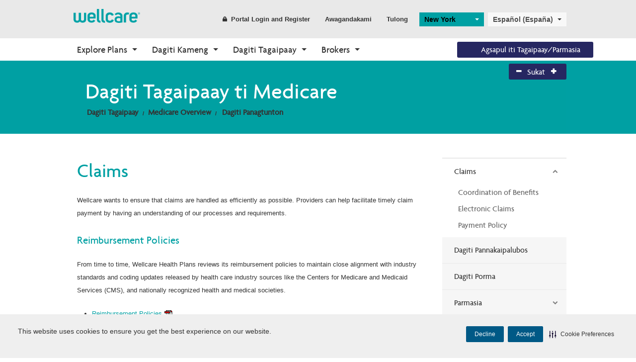

--- FILE ---
content_type: text/html;charset=utf-8
request_url: https://ilc.wellcare.com/new-york/providers/medicare/claims
body_size: 16964
content:
<!DOCTYPE html>
<html lang="fil-PH"><head>
    <meta charset="UTF-8"/>
    <meta content="IE=Edge" http-equiv="X-UA-Compatible"/>
    <script data-appconfig="{&quot;app&quot;:&quot;7130db2fa9d46a21&quot;}" data-config="{&quot;revision&quot;:1768919321079,&quot;beaconUri&quot;:&quot;/rb_bf58323luk&quot;,&quot;agentUri&quot;:&quot;/ruxitagentjs_ICA15789NPRTUVXfgqrux_10327251022105625.js&quot;,&quot;environmentId&quot;:&quot;htmggpd8&quot;,&quot;modules&quot;:&quot;ICA15789NPRTUVXfgqrux&quot;}" data-dtconfig="rid=RID_-1505928230|rpid=-586162607|domain=wellcare.com|reportUrl=/rb_bf58323luk|app=7130db2fa9d46a21|cuc=htmggpd8|owasp=1|mel=100000|expw=1|featureHash=ICA15789NPRTUVXfgqrux|dpvc=1|lastModification=1768919321079|tp=500,50,0|rdnt=1|uxrgce=1|srbbv=2|agentUri=/ruxitagentjs_ICA15789NPRTUVXfgqrux_10327251022105625.js" data-envconfig="{&quot;tracestateKeyPrefix&quot;:&quot;7bdb8406-de3c5d08&quot;}" src="/ruxitagentjs_ICA15789NPRTUVXfgqrux_10327251022105625.js" type="text/javascript"></script><script src="/bundles/jqueryHead?v=gGGRI7xCOnEK-4qvkXXwhmbyGmA8S3tmz-Wto5bGsIc1"></script>


    <title>Claims | Wellcare</title>

    <meta content="Information for WellCare providers about reimbursement policies and claims guides." name="description"/>
    <meta content="WellCare reimbursement policies, WellCare claims guides, WellCare companion guides, WellCare providers" name="keywords"/>
    <meta content="width=device-width,initial-scale=1" name="viewport"/>

        <link id="canUrl" rel="canonical"/>
        <!-- RDBL-639; Script to add Canonical tag -->
        <script type="text/javascript">
            canonicalLink0 = window.location.href.toLowerCase().replace("http://", "https://");
            canonicalLink1 = canonicalLink0;
            canonicalLink0.includes("www.") || (canonicalLink1 = canonicalLink0.replace("https://", "https://www."));
            canonicalLink2 = canonicalLink1;
            canonicalLink2.includes("?") && (x = canonicalLink2.indexOf("?"), canonicalLink2 = canonicalLink1.substring(0, x));
            canonicalLink3 = canonicalLink2;
            "/" == canonicalLink2.substring(canonicalLink2.length - 1, canonicalLink2.length) && (canonicalLink3 = canonicalLink2.substring(0, canonicalLink2.length - 1));
            canonicalLink4 = canonicalLink3;
            canonicalLink4.includes("/en/") || "https://wellcare.com/" != canonicalLink4 && (canonicalLink4 = canonicalLink3.replace("wellcare.com/", "wellcare.com/en/"));
            document.getElementById("canUrl").href = canonicalLink4;
        </script>
    <link href="/content/wellcare/img/fav.ico" rel="shortcut icon" type="image/x-icon"/>
    <!--[if IE]>
    <link rel="stylesheet" type="text/css" href="/content/Wellcare/css/shared/base/ie.min.css" />
    <![endif]-->
    <link href="/styles/css?v=AkKPF65JJ_7k60s7Nx96djE7P8lvcOc_cQ4pjNnWERc1" rel="stylesheet"/>

    
    <script src="/bundles/bodywide?v=VWlSKfe6ual3qeOn41VIQqZicHRTbHFKFsHgijLl2RI1"></script>


    <!-- Google Tag Manager June-2023-->
    <script>
        (function (w, d, s, l, i) {
            w[l] = w[l] || []; w[l].push({
                'gtm.start':
                    new Date().getTime(), event: 'gtm.js'
            }); var f = d.getElementsByTagName(s)[0],
                j = d.createElement(s), dl = l != 'dataLayer' ? '&l=' + l : ''; j.async = true; j.src =
                    'https://www.googletagmanager.com/gtm.js?id=' + i + dl; f.parentNode.insertBefore(j, f);
        })(window, document, 'script', 'dataLayer', 'GTM-WGV2S8Q');</script>
    <!-- End Google Tag Manager -->
    <!--Adobe Analytics insert script -->

            <script async="" src="https://assets.adobedtm.com/00cab49b6cae/1b9ef107ff23/launch-f685bffda9d6.min.js"></script>

    <script>document.cookie = '<%=  %>=' + Math.max(screen.width, screen.height) + '; path=/';</script>

    <!-- Cookie management CJDC2-644

        Note that setting the data-securiti-staging-mode attribute to "true" sets the script up for test (non-production) mode.
    -->
        <script src="https://cdn-prod.securiti.ai/consent/auto_blocking/fce971a0-bd9b-46d9-b0db-1f5913d159ad/2f9bb191-9aa6-47e6-b53c-53d551b59425.js" type="text/javascript"></script>
        <script>
            (function () {
                var s = document.createElement('script');
                s.src = 'https://cdn-prod.securiti.ai/consent/cookie-consent-sdk-loader.js';
                s.setAttribute('data-tenant-uuid', 'fce971a0-bd9b-46d9-b0db-1f5913d159ad');
                s.setAttribute('data-domain-uuid', '2f9bb191-9aa6-47e6-b53c-53d551b59425');
                s.setAttribute('data-backend-url', 'https://app.securiti.ai');
                s.setAttribute('data-skip-css', 'false');
                s.defer = true;
                var parent_node = document.head || document.body;
                parent_node.appendChild(s);
            })()
        </script>

    <!--Stiewide js bundle divided to bypass selecctrix problems-->
    <script src="/bundles/presitewide?v=pltbQaUOPsKlZMQMQnjS0VlFo5z_kO0prU1vEPxnGzk1"></script>


<script>NS_CSM_td=1468622202;NS_CSM_pd=275116665;NS_CSM_u="/clm10";NS_CSM_col="AAAAAAWjHIxGFZvDxMp7q2h7tzYC6AF4qsi+JwBY6q4//NoK/vSlJGjfsH99YgUpS7xmbRU=";</script><script type="text/javascript">function sendTimingInfoInit(){setTimeout(sendTimingInfo,0)}function sendTimingInfo(){var wp=window.performance;if(wp){var c1,c2,t;c1=wp.timing;if(c1){var cm={};cm.ns=c1.navigationStart;if((t=c1.unloadEventStart)>0)cm.us=t;if((t=c1.unloadEventEnd)>0)cm.ue=t;if((t=c1.redirectStart)>0)cm.rs=t;if((t=c1.redirectEnd)>0)cm.re=t;cm.fs=c1.fetchStart;cm.dls=c1.domainLookupStart;cm.dle=c1.domainLookupEnd;cm.cs=c1.connectStart;cm.ce=c1.connectEnd;if((t=c1.secureConnectionStart)>0)cm.scs=t;cm.rqs=c1.requestStart;cm.rss=c1.responseStart;cm.rse=c1.responseEnd;cm.dl=c1.domLoading;cm.di=c1.domInteractive;cm.dcls=c1.domContentLoadedEventStart;cm.dcle=c1.domContentLoadedEventEnd;cm.dc=c1.domComplete;if((t=c1.loadEventStart)>0)cm.ls=t;if((t=c1.loadEventEnd)>0)cm.le=t;cm.tid=NS_CSM_td;cm.pid=NS_CSM_pd;cm.ac=NS_CSM_col;var xhttp=new XMLHttpRequest();if(xhttp){var JSON=JSON||{};JSON.stringify=JSON.stringify||function(ob){var t=typeof(ob);if(t!="object"||ob===null){if(t=="string")ob='"'+ob+'"';return String(ob);}else{var n,v,json=[],arr=(ob&&ob.constructor==Array);for(n in ob){v=ob[n];t=typeof(v);if(t=="string")v='"'+v+'"';else if(t=="object"&&v!==null)v=JSON.stringify(v);json.push((arr?"":'"'+n+'":')+String(v));}return(arr?"[":"{")+String(json)+(arr?"]":"}");}};xhttp.open("POST",NS_CSM_u,true);xhttp.send(JSON.stringify(cm));}}}}if(window.addEventListener)window.addEventListener("load",sendTimingInfoInit,false);else if(window.attachEvent)window.attachEvent("onload",sendTimingInfoInit);else window.onload=sendTimingInfoInit;</script><style type="text/css">html[lang="es-ES"] div.page-hero.hero-large.row-full-width.hero-statepage div.hero-content.abs-pos div.hero-content-header > h1 {

 font-size: 2.7rem !important;  
 line-height: 3.0rem !important;  
  
}

html[lang="es-ES"] div.page-hero.hero-large.row-full-width.hero-statepage div.hero-content.abs-pos div.hero-details a:nth-child(3) {

 padding-right: 1.2rem !important;
 padding-left: 1.2rem !important;   
 
}

html[lang="es-ES"] #google_translate_element {

 display: none !important;
 
}

/* Fix h2 in /Hawaii/COVID%2019/Medicaid%20Member Pgae */
html[lang="es-ES"] #main-content > div:nth-child(3) > div > div.large-9.medium-8.small-12.columns.column-left.main-column > div > div > div > div.module-content > div.rich-text-content > h2 {

 font-size: 2.2rem !important;
 
}


/* Hide Search Function */
html[lang="es-ES"] .top-bar li.has-form {
  
 display: none !important;
 
}

html[lang="zh-TW"] .top-bar li.has-form {

 display: none !important;
 
}

html[lang="vi-VN"] .top-bar li.has-form {

 display: none !important;
 
}

html[lang="ko-KR"] .top-bar li.has-form {

 display: none !important;
 
}

html[lang="tl-PH"] .top-bar li.has-form {

 display: none !important;
 
}

html[lang="fil-PH"] .top-bar li.has-form {

 display: none !important;
 
}

html[lang="chk-US"] .top-bar li.has-form {

 display: none !important;
 
}

#body-wrapper > div.wrapper-header > div.row-full-width.top-nav-bar > div > div > div > nav > section > ul.right > li > div > a > i {
	display:none;
}

html[lang="es-MX"] div.page-hero.hero-large.row-full-width.hero-statepage div.hero-content.abs-pos div.hero-content-header > h1 {

 font-size: 2.7rem !important;  
 line-height: 3.0rem !important; 

}

html[lang="es-MX"] div.page-hero.hero-large.row-full-width.hero-statepage div.hero-content.abs-pos div.hero-details a:nth-child(3) {

 padding-right: 1.2rem !important;
 padding-left: 1.2rem !important; 
  
}

/* Hide Search Function */
html[lang="es-MX"] div.wrapper-header > header > div.row.collapse > div > nav > section > ul > li.has-form {

 display: none !important;
 
}

html[lang="chks-US"] div.wrapper-header > header > div.row.collapse > div > nav > section > ul > li.has-form {

 display: none !important;
 
}

html[lang="fil-PH"] div.page-hero.hero-large.row-full-width.hero-statepage.HAWAII div.hero-content.abs-pos div.hero-content-header > h1 {

 font-size: 2.2rem !important;  
 line-height: 3.0rem !important;

}

html[lang="fil-PH"] div.page-hero.hero-large.row-full-width.hero-statepage.HAWAII div.hero-content.abs-pos div.hero-details a:nth-child(3) {

 padding-right: 1.2rem !important;
 padding-left: 1.2rem !important;
 font-size: 14.2px !important;
   
}

html[lang="fil-PH"] div.page-hero.hero-large.row-full-width.hero-statepage.HAWAII div.hero-content.abs-pos div.hero-details a:nth-child(2) {

 padding-right: 1.2rem !important;
 padding-left: 1.2rem !important;
 font-size: 14.2px !important;
 
}

html[lang="fil-PH"] div.page-hero.hero-large.row-full-width.hero-statepage.HAWAII div.hero-content.abs-pos div.hero-details p {

 font-size: 1.14rem !important;
 
}

html[lang="he-IL"] {

}

html[lang="ko-KR"] div.page-hero.hero-large.row-full-width.hero-statepage div.hero-content.abs-pos div.hero-details a:nth-child(2) {

 padding-right: 1.2rem !important;
 padding-left: 1.2rem !important;
 font-size: 14.2px !important;

}

html[lang="tl-PH"] div.page-hero.hero-large.row-full-width.hero-statepage.HAWAII div.hero-content.abs-pos div.hero-content-header > h1 {

 font-size: 2.2rem !important;  
 line-height: 2.8rem !important;

}

html[lang="tl-PH"] div.page-hero.hero-large.row-full-width.hero-statepage.HAWAII div.hero-content.abs-pos div.hero-details p {

 font-size: 1.14rem !important;
 
}

html[lang="tl-PH"] div.page-hero.hero-large.row-full-width.hero-statepage.HAWAII div.hero-content.abs-pos div.hero-details a:nth-child(2) {

 padding-right: 1.2rem !important;
 padding-left: 1.2rem !important;
 font-size: 13.7px !important;
 
}

html[lang="tl-PH"] div.page-hero.hero-large.row-full-width.hero-statepage.HAWAII div.hero-content.abs-pos div.hero-details a:nth-child(3) {

 padding-right: 1.2rem !important;
 padding-left: 1.2rem !important;
 font-size: 13.7px !important;
 
}

html[lang="vi-VN"] div.page-hero.hero-large.row-full-width.hero-statepage.HAWAII div.hero-content.abs-pos div.hero-content-header > h1 {

 font-size: 2.2rem !important;  
 line-height: 3.0rem !important;

}

html[lang="vi-VN"] #main-content > div > div > div > div:nth-child(1) > div.page-hero.hero-large.row-full-width.hero-statepage.ALABAMA > div > div > div > div > div.hero-content.abs-pos > div.hero-content-inner > div > h1 {

 font-size: 2.2rem !important;  
 
}

html[lang="vi-VN"] div.page-hero.hero-large.row-full-width.hero-statepage.HAWAII div.hero-content.abs-pos div.hero-details a:nth-child(3) {

 padding-right: 1.2rem !important;
 padding-left: 1.2rem !important;
 font-size: 14.2px !important;
   
}

html[lang="vi-VN"] div.page-hero.hero-large.row-full-width.hero-statepage.HAWAII div.hero-content.abs-pos div.hero-details a:nth-child(2) {

 padding-right: 1.2rem !important;
 padding-left: 1.2rem !important;
 font-size: 14.2px !important;
 
}

html[lang="vi-VN"] div.page-hero.hero-large.row-full-width.hero-statepage.HAWAII div.hero-content.abs-pos div.hero-details p {

 font-size: 1.1rem !important;
 
}

/* Fix Banner /California */
html[lang="vi-VN"] #main-content > div > div > div > div:nth-child(1) > div.page-hero.hero-large.row-full-width.hero-statepage.CALIFORNIA > div > div > div > div > div.hero-content.abs-pos > div.hero-content-inner > div > h1 {

 font-size: 2.2rem !important;
 
}

html[lang="zh-TW"] {

}


/* reduce the space in top menu to provide space for "Find a provider/Pharmacy" button */


html[lang="es-ES"] div.wrapper-header.sticky-header > div.row-full-width.top-nav-bar > div > div > div > nav > section > ul.left > li:nth-child(3) > a {
 
 padding-right: 30px !important;
 
}

html[lang="es-ES"] div.wrapper-header.sticky-header > div.row-full-width.top-nav-bar > div > div > div > nav > section > ul.left > li:nth-child(4) > a {
 
 padding-right: 30px !important;
 
}

html[lang="es-ES"] div.wrapper-header.sticky-header > div.row-full-width.top-nav-bar > div > div > div > nav > section > ul.left > li:nth-child(5) > a {
 
 padding-right: 30px !important;
 
}

/*Fixing topbar alignment by reduce the left and right padding for the Search box and Contact Us field*/

html[lang="es-ES"] div.wrapper-header > header > div.row.collapse > div > nav > section > ul > li.has-form {
 
 /*width: 190px !important;*/
 padding-right: 5px !important;
 padding-left: 5px !important;
 
}

html[lang="es-ES"] div.wrapper-header > header > div.row.collapse > div > nav > section > ul > li:nth-child(3) > a {
 
 padding-right: 5px !important;
 padding-left: 5px !important;
 
}



/* Fixing Search test and button in /Help-Center page */
html[lang="es-ES"] .search-blade .search-wrapper input {
    max-width: 457px !important;
}

html[lang="es-ES"] #searchHelpInput {
  width: 457px !important;
}


html[lang="es-ES"] #searchInputBtn {
 
  margin-left: 35px !important;
 
}

html[lang="es-ES"] #panel11 > div > div > div > table {
   width: 396px !important;
}

/* Fixing few things found in the page https://es-es.wellcare.com/Florida/Members/Medicare-Plans-2020/WellCare-Access-HMO-SNP-1/Pharmacy */
/* Inserted by Javier */

html[lang="es-ES"] #body-wrapper > footer > div > div.row.secondary > div.large-6.medium-6.small-12.columns.copyright > p {
    width: 320px;
}

html[lang="es-ES"] #body-wrapper > footer > div > div.row.secondary > div.large-6.medium-6.small-12.columns.sub-links > ul {
    width: 515px;
}

html[lang="es-ES"] #main-content > div:nth-child(3) > div > div.large-3.medium-4.small-12.columns.column-right.sidebar > div > div > div > ul > li:nth-child(1) > a {
    padding-left: 15px;
}

html[lang="es-ES"] #main-content > div:nth-child(3) > div > div.large-3.medium-4.small-12.columns.column-right.sidebar > div > div > div > ul > li:nth-child(2) > a {
    padding-left: 15px;
}

html[lang="es-ES"] #main-content > div:nth-child(3) > div > div.large-3.medium-4.small-12.columns.column-right.sidebar > div > div > div > ul > li:nth-child(3) > a {
    padding-left: 15px;
}

html[lang="es-ES"] #main-content > div:nth-child(3) > div > div.large-3.medium-4.small-12.columns.column-right.sidebar > div > div > div > ul > li:nth-child(4) > a {
    padding-left: 15px;
}

html[lang="es-ES"] #main-content > div:nth-child(3) > div > div.large-3.medium-4.small-12.columns.column-right.sidebar > div > div > div > ul > li:nth-child(5) > a {
    padding-left: 15px;
}

html[lang="es-ES"] #main-content > div:nth-child(3) > div > div.large-3.medium-4.small-12.columns.column-right.sidebar > div > div > div > ul > li:nth-child(6) > a {
    padding-left: 15px;
}

html[lang="es-ES"] #main-content > div:nth-child(3) > div > div.large-3.medium-4.small-12.columns.column-right.sidebar > div > div > div > ul > li:nth-child(7) > a {
    padding-left: 15px;
}

html[lang="es-ES"] #main-content > div:nth-child(3) > div > div.large-3.medium-4.small-12.columns.column-right.sidebar > div > div > div > ul > li:nth-child(8) > a {
    padding-left: 15px;
}

html[lang="es-ES"] #main-content > div:nth-child(3) > div > div.large-3.medium-4.small-12.columns.column-right.sidebar > div > div > div > ul > li:nth-child(9) > a {
    padding-left: 15px;
}

html[lang="es-ES"] #main-content > div:nth-child(3) > div > div.large-3.medium-4.small-12.columns.column-right.sidebar > div > div > div > ul > li:nth-child(10) > a {
    padding-left: 15px;
}

html[lang="es-ES"] #main-content > div:nth-child(3) > div > div.large-3.medium-4.small-12.columns.column-right.sidebar > div > div > div > ul > li:nth-child(11) > a {
    padding-left: 15px;
}

/* Fixing few things found in the page /Florida/Need%20A%20Plan */
/* Inserted by Javier, applicable also for Find a Plan */


html[lang="es-ES"] #planSearch_root > div.large-10.medium-8.small-12.columns.end > div.row.seeking > h2 {
    padding-left: 5px;
}
html[lang="es-ES"] #planSearch_root > div.large-10.medium-8.small-12.columns.end > div.row.seeking > h1 {
    font-size: 2.20rem;
    padding-right: 5px;
    padding-left: 5px;
    margin-top: 12px;
    width: 240px;
}
html[lang="es-ES"] #planSearch_root > div.large-10.medium-8.small-12.columns.end > div.row.near > h1 {
    
    font-size: 2.20rem;  
    padding-right: 5px;
    padding-left: 5px;
    margin-top: 12px;
    width: 145px;
}
html[lang="es-ES"] #zipCodeInput {
  
  width: 310px;
}
html[lang="es-ES"] #submitBtn {
   /* font-size: 1.5rem; */
  	margin-left: 85px;
    padding-left: 0px;
    padding-right: 0px;
    border-right-width: 0px;
    margin-right: 0px;
 }
html[lang="es-ES"]  #napResults > div.row-full-width.three-column-featured-blade.persona-selector.home-item > div > div > div:nth-child(2) > div.large-4.medium-4.small-12.columns.item.text-center.index-1 > div > p {
  margin-top: 47px;  
  margin-bottom: 40px;
}
html[lang="es-ES"]  #napResults > div.row-full-width.three-column-featured-blade.persona-selector.home-item > div > div > div:nth-child(2) > div.large-4.medium-4.small-12.columns.item.text-center.index-2 > div > p {
  margin-top: 47px;  
  margin-bottom: 40px;
}

/* Fixing search output format */

html[lang="es-ES"]  #ui-id-1 {
  width: 82.2px;
}
html[lang="es-ES"]  #ui-id-2 {
  width: 82.2px;
}

html[lang="es-ES"]  #\32 021 > div > span {
  font-size: 16px;
}

html[lang="es-ES"]  #\32 021 > div > a.planLink {
  font-size: 15px;
  margin-right: 10px;
  padding-top: 11px;
}

html[lang="es-ES"] #\32 021 > div > a.button {
  font-size: 15px;
  padding-left: 5px;
  padding-right: 5px;
}
html[lang="es-ES"]  #\32 020 > div > span {
  font-size: 16px;
}

html[lang="es-ES"]  #\32 020 > div > a.planLink {
  font-size: 15px;
  margin-right: 10px;
  padding-top: 11px;
}

html[lang="es-ES"] #\32 020 > div > a.button {
  font-size: 15px;
  padding-left: 5px;
  padding-right: 5px;
}

html[lang="es-ES"] #\32 020 > div:nth-child(1) > span {
  font-size: 16px;
  
}

html[lang="es-ES"] #\32 020 > div:nth-child(2) > span {
  font-size: 16px;
  
}

html[lang="es-ES"] #\32 021 > div:nth-child(5) > span {
  font-size: 16px;
  
}


/* Hide Maintenace message, blue one at the bottom of the page */

html[lang="es-ES"] #body-wrapper > div.wrapper-header > div.alert-box.radius {
  display: none !important;
  
}


html[lang="es-MX"] #body-wrapper > div.wrapper-header > div.alert-box.radius {
  display: none !important;
  
}

/* Fixing few things found in the page Need%20A%20Plan for SPMX Lang */
html[lang="es-MX"]  #napResults > div.row-full-width.three-column-featured-blade.persona-selector.home-item > div > div > div:nth-child(2) > div.large-4.medium-4.small-12.columns.item.text-center.index-0 > div > h3 {
    
  height: 90px !important;
}


html[lang="es-MX"]  #napResults > div.row-full-width.three-column-featured-blade.persona-selector.home-item > div > div > div:nth-child(2) > div.large-4.medium-4.small-12.columns.item.text-center.index-2 > div > p {
  margin-top: 47px;  
  margin-bottom: 57px;
}

/* Fix Find a Plan page */

html[lang="es-MX"]  #napResults > div.row-full-width.three-column-featured-blade.persona-selector.home-item > div > div > div:nth-child(2) > div.large-4.medium-4.small-12.columns.item.text-center.index-0 > div > a {
    
      top: 40px !important;
}

html[lang="es-MX"]  #napResults > div.row-full-width.three-column-featured-blade.persona-selector.home-item > div > div > div:nth-child(2) > div.large-4.medium-4.small-12.columns.item.text-center.index-1 > div > a {
    
      top: 40px !important;
}

html[lang="es-MX"]  #submitBtn {
    
      left: 120px !important;
}

html[lang="es-MX"]  #zipCodeInput {
    
      width: 350px !important;
}

html[lang="es-MX"]  #planSearch_root > div.large-10.medium-8.small-12.columns.end > div.row.seeking > h1 {
    
      font-size: 2.1rem !important;
}

html[lang="es-MX"]  #body-wrapper > footer > div > div.row.secondary > div.large-6.medium-6.small-12.columns.sub-links > ul {
    
      width: 550px !important;
}

html[lang="es-MX"]  #napResults > div.row-full-width.three-column-featured-blade.persona-selector.home-item > div > div > div:nth-child(2) > div.large-4.medium-4.small-12.columns.item.text-center.index-0 > div > p {
    
      margin-top: 30px !important;
}

html[lang="es-MX"]  #planSearch_root > div.large-10.medium-8.small-12.columns.end > div.row.near > h1 {
    
    font-size: 1.9rem !important;
  	padding-right: 0px !important;
    bottom: 5px !important;
    top: 10px !important;


}

html[lang="es-MX"]  #planSearch_root > div.large-10.medium-8.small-12.columns.end > div.row.seeking > h1 {
    
    top: 10px !important;

}


html[lang="es-MX"]  #napResults > div.row-full-width.three-column-featured-blade.persona-selector.home-item > div > div > div:nth-child(2) > div.large-4.medium-4.small-12.columns.item.text-center.index-1 > div > p {
    
      margin-bottom: 0px !important;
}

html[lang="es-MX"]  #napResults > div.row-full-width.three-column-featured-blade.persona-selector.home-item > div > div > div:nth-child(2) > div.large-4.medium-4.small-12.columns.item.text-center.index-2 > div > p {
    
      margin-bottom: 0px !important;
      margin-top: 10px !important;
}


/* Fixing few things found in the page Need%20A%20Plan for VIT Lang */
html[lang="vi-VN"] #napPlanSelectric {
  left: 150px;
  padding-right: 15px;
  width: 480px;
  bottom: 40px;
  
}

html[lang="vi-VN"] #planSearch_root > div.large-10.medium-8.small-12.columns.end > div.row.seeking > h1 {
  width: 460px;
  top: 25px;
  font-size: 2.125rem;
  
}

html[lang="vi-VN"] #planSearch_root > div.large-10.medium-8.small-12.columns.end > div.row.seeking > h2 {
  width: 930px;
  bottom: 20px;
  top: 20px;
  height: 60px;
  
}

/* fix title /California/COVID-19/Medicare-Member */
html[lang="zh-TW"] #hero-gradient > div.large-10.medium-10.small-12.columns.end > div.breadcrumbs-container > ul {
  
    padding-top: 10px;
  
}

html[lang="ko-KR"] #hero-gradient > div.large-10.medium-10.small-12.columns.end > div.breadcrumbs-container > ul {
  
    padding-top: 10px;
  
}

/* Fix Find a Plan page */

html[lang="ko-KR"] #planSearch_root > div.large-10.medium-8.small-12.columns.end > div.row.seeking > h1 {
  
    width: 330px;
    top: 30px;
  
}

html[lang="ko-KR"] #napPlanSelectric {
  
    left: 100px;
    top: -30;
    bottom: 35px;
  
}

html[lang="ko-KR"] #main-content > div > div > div > div:nth-child(1) > div.page-hero.hero-large.row-full-width.hero-statepage.CALIFORNIA > div > div > div > div > div.hero-content.abs-pos > div.hero-content-inner > div {
  
    width: 630px;
  
}

html[lang="ko-KR"] #main-content > div > div > div > div:nth-child(1) > div.page-hero.hero-large.row-full-width.hero-statepage.CALIFORNIA > div > div > div > div > div.hero-content.abs-pos > div.hero-content-inner > div > h1 {
  
    font-size: 3.1rem;
  
}

html[lang="ko-KR"] #main-content > div > div > div > div:nth-child(1) > div.row-full-width.three-column-featured-blade.persona-selector > div > div > div:nth-child(2) > div.large-4.medium-4.small-12.columns.item.text-center.index-1 > div > h3 {
  
    font-size: 1.7rem;
  
}

html[lang="ko-KR"] #main-content > div > div > div > div:nth-child(1) > div.row-full-width.three-column-featured-blade.persona-selector > div > div > div:nth-child(2) > div.large-4.medium-4.small-12.columns.item.text-center.index-2 > div > h3 {
  
    font-size: 1.7rem;
  
}

html[lang="ko-KR"] #main-content > div > div > div > div:nth-child(1) > div:nth-child(4) > div > div > div > p {
  
    width: 395px;
  
}

html[lang="ko-KR"] #main-content > div > div > div > div:nth-child(1) > div.row-full-width.news-events > div > div > div.container > div:nth-child(1) > div > a > h3 {
  
    width: 210px;
  
}

html[lang="ko-KR"] #main-content > div > div > div > div:nth-child(1) > div.row-full-width.news-events > div > div > div.container > div:nth-child(3) > div > a > h3 {
  
    width: 200px;
  
}

html[lang="ko-KR"] #body-wrapper > div.row-full-width.contact-us-blade > div > div > div > div.medium-10.columns.small-only-text-center > h3 {
  
    width: 600px;
  
}

html[lang="ko-KR"] #body-wrapper > footer > div > div.row.secondary > div.large-6.medium-6.small-12.columns.sub-links > ul {
  
    width: 463px !important;
  
}

/* /COVID-19/Medicaid-Member  */

html[lang="es-ES"] #main-content > div:nth-child(3) > div > div.large-9.medium-8.small-12.columns.column-left.main-column > div > div > div > div.rich-text-content > h2 {
  
    font-size: 2.2rem;
  
}

/* /Hawaii/Health-Wellness  */

html[lang="ko-KR"] #main-content > div:nth-child(2) > div > div > div:nth-child(1) > div:nth-child(1) > div > div.large-7.medium-7.small-12.columns > h2 {
  
    font-size: 1.6rem;
  
}

html[lang="ko-KR"] #main-content > div:nth-child(2) > div > div > div:nth-child(1) > div:nth-child(2) > div > div:nth-child(2) > div > h3 {
  
    font-size: 1.3rem;
  
}
html[lang="ko-KR"] #main-content > div:nth-child(2) > div > div > div:nth-child(1) > div:nth-child(2) > div > div:nth-child(4) > div > h3 {
  
    font-size: 1.2rem;
  
}

html[lang="ko-KR"] #main-content > div:nth-child(2) > div > div > div:nth-child(1) > div:nth-child(2) > div > div:nth-child(2) > div > a {
  
    font-size: 0.8rem !important;
  
}

/* Fix Footer */

html[lang="vi-VN"] #body-wrapper > footer > div > div.row.secondary > div.large-6.medium-6.small-12.columns.sub-links > ul {
  
    width: 590px;
      
}

html[lang="tl-PH"] #body-wrapper > footer > div > div.row.secondary > div.large-6.medium-6.small-12.columns.sub-links > ul {
  
    width: 590px;
      
}


html[lang="fil-PH"] #body-wrapper > footer > div > div.row.secondary > div.large-6.medium-6.small-12.columns.sub-links > ul {
  
    width: 650px;
}

/* Fix H3 in the /Hawaii page */
html[lang="fil-PH"] #body-wrapper > div.row-full-width.contact-us-blade > div > div > div > div.medium-10.columns.small-only-text-center > h3 {
    width: 550px !important;
}

/* Fix the 2nd header for tl-PH */

html[lang="tl-PH"] #body-wrapper > div.wrapper-header > div.row-full-width.top-nav-bar > div > div > div > nav > section > ul.left > li:nth-child(2) > a {
	font-size: 1.1rem;
}

/* Align phon number in the last Para in /Hawaii/Health-Wellness/Wellness-Connection/Quitting-Smoking page */
html[lang="tl-PH"] #main-content > div:nth-child(2) > div > div.large-9.medium-8.small-12.columns.column-left.main-column > div > div > div > div.module-content > div > p:nth-child(22) {
	width: 750px;
}

/* Align phon number in the last Para in /Hawaii/Members/Medicaid-Plans/Community-Care-Services/Member-Rights-and-Policies/Fraud-and-Abuse page */
html[lang="tl-PH"] #main-content > div:nth-child(3) > div > div.large-9.medium-8.small-12.columns.column-left.main-column > div > div > div > div.module-content > div > p:nth-child(7) {
	font-size: 0.9rem;
}

/* fix Search field in /Hawaii/Help-Center page */
html[lang="tl-PH"] .search-blade .search-wrapper input {
    max-width: 500px;
    width: 425px;
}

html[lang="tl-PH"] #searchInputBtn > i {
    margin-left: 25px;
}

/* Fix alignment fot tl-PH /Hawaii/Find-My-Plan */
html[lang="tl-PH"] #planSearch_root > div.large-10.medium-8.small-12.columns.end > div.row.seeking > h1 {
    width: 280px;
    top: 5px;
   font-size: 1.8rem;
}
html[lang="tl-PH"] #napPlanSelectric {
    padding-left: 0px;
    bottom: 50px;
}
html[lang="tl-PH"] #napPlanSelectric > div > div.selectric {
    left: 50px;
}
html[lang="tl-PH"] #napPlanSelectric > div > div.selectric > p {
    margin-left: 30px;
}
html[lang="tl-PH"] #planSearch_root > div.large-10.medium-8.small-12.columns.end > div.row.near > h1 {
    width: 180px;
  font-size: 2rem;
}
html[lang="tl-PH"] #planSearch_root > div.large-10.medium-8.small-12.columns.end > div.row.near > div.large-4.medium-8.small-12.columns {
    width: 305px;
    top: 0px;
}
html[lang="tl-PH"] #submitBtn {
    left: 10px;
}

/* Fix "Find a Provider/Pharmacy" button alignment */
html[lang="vi-VN"] #body-wrapper > div.wrapper-header > div.row-full-width.top-nav-bar > div > div > div > nav > section > ul.right > li > div {
    width: 225px !important;
}

html[lang="vi-VN"] #body-wrapper > div.wrapper-header > div.row-full-width.top-nav-bar > div > div > div > nav > section > ul.right > li > div > a {
    width: 295px !important;
}



/* Fix "Find a Provider/Pharmacy" button alignment */
html[lang="fil-PH"] #body-wrapper > div.wrapper-header > div.row-full-width.top-nav-bar > div > div > div > nav > section > ul.right {
	
	position: absolute!important;
	right: 0!important;
	left: 780px!important;
	width: 300px!important;
}

/*  Fix alignment in the left menue page : /New-Jersey/Members/Medicaid-Plans/NJ-FamilyCare */
html[lang="es-ES"] #main-content > div:nth-child(3) > div > div.large-3.medium-4.small-12.columns.column-right.sidebar > div > div > div > ul > li:nth-child(9) > a {

    padding-left: 15px !important;

}

html[lang="tl-PH"] #main-content > div:nth-child(3) > div > div.large-3.medium-4.small-12.columns.column-right.sidebar > div > div > div > ul > li:nth-child(9) > a {

    padding-left: 15px !important;

}

/*
html[lang="tl-PH"] #body-wrapper > div.wrapper-header > div.row-full-width.top-nav-bar > div > div > div > nav > section > ul.right {
	
	position: absolute!important;
	right: 0!important;
	left: 780px!important;
	width: 300px!important;
}

/* Fix Banner for CHK */

html[lang="chk-US"] #main-content > div > div > div > div:nth-child(1) > div.page-hero.hero-large.row-full-width.hero-statepage.NORTH.CAROLINA > div > div > div > div > div.hero-content.abs-pos > div.hero-details > p {
	font-size: 1.1rem !important;
}
html[lang="chk-US"] #main-content > div > div > div > div:nth-child(1) > div.page-hero.hero-large.row-full-width.hero-statepage.NORTH.CAROLINA > div > div > div > div > div.hero-content.abs-pos > div.hero-content-inner > div > h1 {
	font-size: 2rem !important;
}

html[lang="chk-US"] #main-content > div > div > div > div:nth-child(1) > div.page-hero.hero-large.row-full-width.hero-statepage.NORTH.CAROLINA > div > div > div > div > div.hero-content.abs-pos > div.hero-content-inner > div {
    padding-bottom: 0px !important;
}
html[lang="chk-US"] #main-content > div > div > div > div:nth-child(1) > div.page-hero.hero-large.row-full-width.hero-statepage.NORTH.CAROLINA > div > div > div > div > div.hero-content.abs-pos > div.hero-details {
    padding-top: 0px !important;
}

/* Find-My-Plan AND Need-A-Plan pages */
html[lang="chk-US"] #zipCodeInput {
   width: 325px !important;
}
html[lang="chk-US"] #submitBtn {
    left: 100px !important;
}

/* Fix North-Carolina CHk Banner */
html[lang="chk-US"] #main-content > div > div > div > div:nth-child(1) > div.page-hero.hero-large.row-full-width.hero-statepage.NORTH.CAROLINA > div > div > div > div > div.hero-content.abs-pos > div.hero-details > a:nth-child(2){

    width: 422px !important;
    padding-left: 5px !important;
    padding-right: 5px !important;
    right: 10px !important;
  	font-size: 0.95rem !important;
}

html[lang="chk-US"] #main-content > div > div > div > div:nth-child(1) > div.page-hero.hero-large.row-full-width.hero-statepage.NORTH.CAROLINA > div > div > div > div > div.hero-content.abs-pos > div.hero-details > a:nth-child(3){

    width: 412px !important;
    padding-right: 5px !important;
    padding-left: 5px !important;
    right: 10px !important;
}

/* Fix es-ES states Banner */
html[lang="es-ES"] #main-content > div > div > div > div:nth-child(1) > div.page-hero.hero-large.row-full-width.hero-statepage > div > div > div > div > div.hero-content.abs-pos > div.hero-details > a:nth-child(2){

    width: 422px !important;
    padding-left: 5px !important;
    padding-right: 5px !important;
    right: 10px !important;
  	font-size: 0.95rem !important;
}

html[lang="chk-US"] .nap-results .result {
    
    width: 1095px !important;
}

/* Modifications done by Javier on 2023 */

/*Page https://es-es.wellcare.com/PDPwelcome */
/* Fix Blue buttons position TWO and FOUR */

html[lang="es-ES"] #main-content > div:nth-child(2) > div > div > div:nth-child(1) > div:nth-child(2) > div > div:nth-child(2) > div > a {
    
    top: 26px !important;
}

html[lang="es-ES"] #main-content > div:nth-child(2) > div > div > div:nth-child(1) > div:nth-child(2) > div > div:nth-child(4) > div > a {
    
    top: 52px !important;
}

/*Page https://es-es.wellcare.com/PDP */
/* Reduce font for "¡Bienvenido, Miembro!" tu move up the drop down menu */

html[lang="es-ES"] #main-content > div > div > div > div:nth-child(1) > div > div > div > div > div > div.hero-content.abs-pos > div.hero-content-inner > div > h1 {
  
  font-size:3.1rem;

}

/*Page https://es-es.wellcare.com/Vermont/Members/Medicare%20Plans%202023/Wellcare%20Assist%20Open%20PPO%20004 */
/* Reduce font for "¡Bienvenido, Miembro!" tu move up the drop down menu */


html[lang="es-ES"] #main-content > div:nth-child(3) > div > div.large-9.medium-8.small-12.columns.column-left.main-column > div > div > div > div.module-content > div:nth-child(6) > div.mod-pdf-container > div:nth-child(3) > div > div.large-9.columns > label {
  
  width: 503px;
  
}  


html[lang="es-ES"] #main-content > div:nth-child(3) > div > div.large-9.medium-8.small-12.columns.column-left.main-column > div > div > div > div.module-content > div:nth-child(6) > div.mod-pdf-container > div:nth-child(5) > div > div.large-9.columns > label {
  
  width: 511px;
  
} 

html[lang="es-ES"] #main-content > div:nth-child(3) > div > div.large-9.medium-8.small-12.columns.column-left.main-column > div > div > div > div.module-content > div:nth-child(6) > div.mod-pdf-container > div:nth-child(6) > div > div.large-9.columns > label {
  
  width: 514px;
  
} 

html[lang="es-ES"] #main-content > div:nth-child(3) > div > div.large-9.medium-8.small-12.columns.column-left.main-column > div > div > div > div.module-content > div:nth-child(6) > div.mod-pdf-container > div:nth-child(7) > div > div.large-9.columns > label {
  
  width: 521px;
  
} 

html[lang="es-ES"] #main-content > div:nth-child(3) > div > div.large-9.medium-8.small-12.columns.column-left.main-column > div > div > div > div.module-content > div:nth-child(6) > div.mod-pdf-container > div:nth-child(10) > div > div.large-9.columns > label {
  
  width: 527px;
  
}

/* Home Page */

html[lang="es-ES"] #main-content > div > div > div > div:nth-child(1) > div.page-hero.hero-large.row-full-width.hero-home > div > div > div > div > div.hero-content.abs-pos > div.hero-details > div > div > div.selectric > p {
  
  margin-right: 5px;
  margin-left: 5px;
  
}

/* Contact Drop Down Box */

html[lang="es-ES"] #main-content > div > div > div > div:nth-child(1) > div:nth-child(1) > div.row.collapse.page-header.header-small > div.large-10.medium-10.small-12.columns.end > div > div > div.selectric {
  
  width: 212px;  
  
}


/* Home page changes */
/* El Período de Inscripción Anual (AEP) finaliza el 7 de diciembre. */

html[lang="es-ES"] #main-content > div > div > div > div:nth-child(1) > div.page-hero.hero-large.row-full-width.hero-home > div > div > div > div > div.hero-content.abs-pos > div.hero-details > p:nth-child(2) {
  
  width: 333px;  
  
}

/* Registrarse es sencillo */


html[lang="es-ES"] #main-content > div > div > div > div:nth-child(1) > div.row-full-width.three-column-featured-blade.persona-selector.home-item > div > div > div:nth-child(2) > div.large-4.medium-4.small-12.columns.item.text-center.index-0 > div > p {
  
  margin-top: 10px;  
  margin-bottom: 50px;
  height: 78px;
  
}

/* Salud y Bienestar */

html[lang="es-ES"] #main-content > div > div > div > div:nth-child(1) > div.row-full-width.three-column-featured-blade.persona-selector.home-item > div > div > div:nth-child(2) > div.large-4.medium-4.small-12.columns.item.text-center.index-1 > div > p {
  
  margin-top: 48px;
  margin-bottom: 50px;
  
}

/* Buscar un Proveedor o Farmacia */

html[lang="es-ES"] #main-content > div > div > div > div:nth-child(1) > div.row-full-width.three-column-featured-blade.persona-selector.home-item > div > div > div:nth-child(2) > div.large-4.medium-4.small-12.columns.item.text-center.index-2 > div > h3 {
  
  width: 266px;  
  
}

html[lang="es-ES"] #main-content > div > div > div > div:nth-child(1) > div.row-full-width.three-column-featured-blade.persona-selector.home-item > div > div > div:nth-child(2) > div.large-4.medium-4.small-12.columns.item.text-center.index-2 > div > p {
  
  margin-top: 10px;  
  
}

/* ¿Cuánto cuesta Medicare? */

html[lang="es-ES"] #main-content > div > div > div > div:nth-child(2) > div.content.blocks.blocks--3 > a:nth-child(2) > div > h3 {
  
  margin-bottom: 72px;  
  
}

/* ¿Cuál es la edad elegible para Medicare? */

html[lang="es-ES"] #main-content > div > div > div > div:nth-child(2) > div.content.blocks.blocks--3 > a:nth-child(3) > div > h3 {
  
  margin-bottom: 40px;  
  
}

/* Footer Accesibilidad... */

html[lang="es-ES"] #body-wrapper > footer > div > div.row.secondary > div.large-6.medium-6.small-12.columns.sub-links {
  
  font-size: 12.7px;;  
  
}


/* Test Hidden Menu on https://es-es.wellcare.com/georgia */

html[lang="es-ES"] .georgia li[data-index="1"] {
  
  display:none;  
  
}

/* Test Hidden Menu on https://es-es.wellcare.com/hawaii */

html[lang="es-ES"] .hawaii-2 li[data-index="2"] {
  
  display:none;  
  
}

/* Test Hidden Menu on https://es-es.wellcare.com/hawaii */

html[lang="es-ES"] .hawaii-3 li[data-index="3"] {
  
  display:none;  
  
}



</style><script src="/locale_glossary_sort.js" type="text/javascript"></script><script type="text/javascript">(function () {
  let lang = document.querySelector('html').getAttribute('lang');
  let type;
  if (location.pathname.indexOf("New-Jersey/Members/Medicaid-Plans/NJ-FamilyCare/Helpful-Tips-and-Information/Glossary") > -1) {
    type = GlossaryType.NJ;
  }
  /*else if (location.pathname.indexOf("Hawaii/Members/Prescription%20Drug%20Plans%202021/Basics/Glossary") > -1){
    type = GlossaryType.BASICS;
  }*/
  else if (location.pathname.indexOf("/Helpful-Tips-and-Information/Glossary") > -1) {
    type = GlossaryType.TIPS;
  }
  else if (location.pathname.indexOf("/Glossary") > -1) {
    type = GlossaryType.BASICS;
  }
  else
    return;

  document.addEventListener("DOMContentLoaded", SortGlossary(lang, type));

})();


document.addEventListener("DOMContentLoaded", function () {
  if (window.location.href === "https://es-es.wellcare.com/georgia") {
    document.body.classList.add("georgia");
  }
});

document.addEventListener("DOMContentLoaded", function () {
  if (window.location.href === "https://es-es.wellcare.com/hawaii") {
    document.body.classList.add("hawaii-2");
  }
});

document.addEventListener("DOMContentLoaded", function () {
  if (window.location.href === "https://es-es.wellcare.com/hawaii") {
    document.body.classList.add("hawaii-3");
  }
});


(function () {
  const observer = new MutationObserver((mutations, me) => {
    const script = document.querySelector('script[src*="cookie-consent-sdk-loader.js"]');
    if (script) {
      // Do modifications or remove the script as needed
      script.setAttribute('data-tenant-uuid', 'fce971a0-bd9b-46d9-b0db-1f5913d159ad');
      script.setAttribute('data-domain-uuid', '66572ca1-b15c-4e24-b645-43bd8d113dd7');
      me.disconnect(); // stop observing
    }
  });

  observer.observe(document, {
    childList: true,
    subtree: true
  });
  var parent_node = document.head;
  var s_auto_blocking = document.createElement('script');
  s_auto_blocking.src = 'https://cdn-prod.securiti.ai/consent/auto_blocking/fce971a0-bd9b-46d9-b0db-1f5913d159ad/66572ca1-b15c-4e24-b645-43bd8d113dd7.js';
  parent_node.appendChild(s_auto_blocking);

})();
</script></head>
<body class="">
    <a href="#main-content" id="skipnav" title="Lumaktaw">Skip to main content</a>
    <script src="/bundles/sitewide?v=t8F4Ic4Iy7F-0PdEqI5aSYNqIYJdFXSPAATzHY0RBzQ1"></script>

    <div id="body-wrapper">
        <div class="wrapper-header">
                <header class="hide-for-medium-down">
        <input id="searchPageUrl" type="hidden" value="/new-york/searchresults"/>
        <input id="searchPageCCGUrl" type="hidden" value="/SearchResultsCCG"/>
        <input id="geoLocated" type="hidden" value="false"/>
        <input id="statePage" type="hidden" value="true"/>
        <div aria-hidden="true" aria-labelledby="modalTitle" class="reveal-modal" data-reveal="" id="searchErrorModal" role="dialog">
            <div>
                <h3>Saan a mabalin nga awan karga ti sapulen</h3>

                <a class="main-cta button modelOptNo" title="kamali">Ok</a>
            </div>
            <div aria-label="Close" class="close-reveal-modal">×</div>
        </div>
        
        <div aria-hidden="true" aria-labelledby="modalTitle" class="reveal-modal " data-reveal="" id="formSubmitWaitModal" role="dialog" style="margin-top: 20%;">
            <div class="modal-header">
                <h4 class="modal-title formSubmitModal" id="modalTitle">Maidawat nga agurayka bayat a maiprosproseso ti kiddawmo.</h4>
            </div>
            
        </div>

        <div aria-hidden="true" aria-labelledby="modalTitle" class="reveal-modal" data-reveal="" id="leavingSiteModel" role="dialog">
            <div>
                <h4>Daytoy a link ket panawanna ti WellCare.com, sa aglukat iti baro a window.</h4>
                <a class="button small wide modelOptYes" title="ituloy">Ituloy</a>
                <a class="button link small modelOptNo" title="agsubli">Agsubli iti Site</a>
            </div>
            <div aria-label="Close" class="close-reveal-modal">×</div>
        </div>
        
        
        <div class="row collapse">
            <div class="large-12 columns">
                <nav class="top-bar header-bar" data-options="is_hover: false" data-topbar="" role="navigation">
                    <!-- Title -->
                    <ul class="title-area">
                        <li class="name">
                            <div class="logo">
                                    <a href="/new york" title="estado">
                                        <img alt="wellcareimage" src="https://www.wellcare.com/-/media/logos-and-icons/wellcare-logos/wellcarelogo180.ashx"/>
                                    </a>
                            </div>
                        </li>
                    </ul>
                    <!-- Top Bar Section -->
                    <section class="top-bar-section">
                        <!-- Top Bar Right Nav Elements -->
                        <ul class="right">
                            <!-- Search | has-form wrapper -->
                            <!-- HERC-620: Hide search box for now.  It was built using Coveo, which has been retired.  We will recurrect this once we set up Centene site search. -->
                            <li class="has-form" hidden="">
                                <div class="row collapse search-wrapper">
                                    <div class="large-11 small-9 columns">
                                        <input class="searchbox" id="site-searchbox" pattern="[A-Za-z][A-Za-z0-9 ]*" placeholder="Sapulen ti Wellcare" type="text"/>
                                    </div>
                                    <div class="large-1 small-3 columns">
                                        <a class="button" href="#" id="site-searchbox-submit" title="isumite"><i class="icon fi-magnifying-glass"></i></a>
                                    </div>
                                </div>
                            </li>
                            <li>
                                <a aria-controls="login-dropdown" aria-expanded="false" class="button header-link" data-dropdown="login-dropdown" href="#" title="rehistro">
                                    <i class="icon fi-lock"></i>Portal Login and Register
                                </a>
                            </li>
                                <li>
                                                                                            <a class="button header-link" href="/new-york/contact-us" title="awagan dakami">Awagandakami</a>
                                                                                        </li>
                                                            <li><a class="button header-link" href="/new-york/help-center" title="tulong">Tulong</a></li>
                            <li class="spacer">
                                    <select class="state-selector selectric url-selector location-selector" style="min-width:130px;">
                                        <option selected="selected">New York</option>
                                                <option value="/alabama">Alabama</option>
                                                <option value="/alaska">Alaska</option>
                                                <option value="/arizona">Arizona</option>
                                                <option value="/arkansas">Arkansas</option>
                                                <option value="/california">California</option>
                                                <option value="/colorado">Colorado</option>
                                                <option value="/connecticut">Connecticut</option>
                                                <option value="/delaware">Delaware</option>
                                                <option value="/district-of-columbia">District of Columbia</option>
                                                <option value="/florida">Florida</option>
                                                <option value="/georgia">Georgia</option>
                                                <option value="/hawaii">Hawaii</option>
                                                <option value="/idaho">Idaho</option>
                                                <option value="/illinois">Illinois</option>
                                                <option value="/indiana">Indiana</option>
                                                <option value="/iowa">Iowa</option>
                                                <option value="/kansas">Kansas</option>
                                                <option value="/kentucky">Kentucky</option>
                                                <option value="/louisiana">Louisiana</option>
                                                <option value="/maine">Maine</option>
                                                <option value="/maryland">Maryland</option>
                                                <option value="/massachusetts">Massachusetts</option>
                                                <option value="/michigan">Michigan</option>
                                                <option value="/minnesota">Minnesota</option>
                                                <option value="/mississippi">Mississippi</option>
                                                <option value="/missouri">Missouri</option>
                                                <option value="/montana">Montana</option>
                                                <option value="/nebraska">Nebraska</option>
                                                <option value="/nevada">Nevada</option>
                                                <option value="/new-hampshire">New Hampshire</option>
                                                <option value="/new-jersey">New Jersey</option>
                                                <option value="/new-mexico">New Mexico</option>
                                                <option value="/new-york">New York</option>
                                                <option value="/north-carolina">North Carolina</option>
                                                <option value="/north-dakota">North Dakota</option>
                                                <option value="/ohio">Ohio</option>
                                                <option value="/oklahoma">Oklahoma</option>
                                                <option value="/oregon">Oregon</option>
                                                <option value="/pennsylvania">Pennsylvania</option>
                                                <option value="/rhode-island">Rhode Island</option>
                                                <option value="/south-carolina">South Carolina</option>
                                                <option value="/south-dakota">South Dakota</option>
                                                <option value="/tennessee">Tennessee</option>
                                                <option value="/texas">Texas</option>
                                                <option value="/utah">Utah</option>
                                                <option value="/vermont">Vermont</option>
                                                <option value="/virginia">Virginia</option>
                                                <option value="/washington">Washington</option>
                                                <option value="/west-virginia">West Virginia</option>
                                                <option value="/wisconsin">Wisconsin</option>
                                                <option value="/wyoming">Wyoming</option>
                                    </select>
                            </li>
                            <li class="spacer">
                                

<select class="language-selector selectric url-selector">
    <option value="/es-ES/New York/Providers/Medicare/Claims">Español (España)</option><option class="__ptNoRemap" selected="selected" value="https://www.wellcare.com/new-york/providers/medicare/claims">Ingles</option>
</select>

                            </li>
                        </ul>
                    </section>
                </nav>
            </div>
        </div>
    </header>

            


    <div class="row-full-width top-nav-bar">
        <div class="row">
            <div class="centered print-mobile">
                <div class="contain-to-grid sticky">
                    <nav class="top-bar" data-options="sticky_on: large" data-topbar="" role="navigation">
                        <ul class="title-area">

                            <li class="name hide-for-medium-up">
                                <div class="logo">
                                        <a href="/" title="logo">
                                            <img alt="wellcaremobileicon" src="https://www.wellcare.com/-/media/logos-and-icons/wellcare-logos/wellcarelogo180.ashx" style="max-width: -webkit-fill-available!important;"/>
                                        </a>
                                </div>
                                <div class="nav-icon hide-for-medium-up login">
                                    <a aria-controls="login-dropdown" aria-expanded="false" data-dropdown="login-dropdown" href="#" title="login DDL"><i class="icon fi-torso"></i></a>
                                </div>
                                <div class="nav-icon hide-for-medium-up location">
                                    <a href="#" title="marker"><i class="icon fi-marker"></i></a>
                                </div>
                            </li>
                            <li class="toggle-topbar menu-icon">
                                
                                <!-- TODO: localize text --><a href="#" title="menu"><span>MENU</span></a>
                            </li>
                        </ul>
                        <section class="top-bar-section">
                            <!-- Left Nav Section -->
                            <ul>
                                <li class="has-form hide-for-medium-up">
                                    <div class="row collapse search-wrapper">
                                        <div class="large-11 small-9 columns">
                                            <input class="searchbox" id="site-searchbox" placeholder="Sapulen ti Wellcare" type="text"/>
                                        </div>
                                        <div class="large-1 small-3 columns">
                                            <a class="button" href="#" id="site-searchbox-submit" title="sapulen"><i class="icon fi-magnifying-glass"></i></a>
                                        </div>
                                    </div>
                                </li>
                                    <li class="has-dropdown not-click">
<a class="nav-l1" href="/explore-plans/about-medicare/medicare-overview">Explore Plans</a>                                                                                    <ul class="dropdown m-menu">
                                                <li>
                                                    <div class="row collapse dropdown-container">
                                                        <div>
                                                                    <div class="medium-3 columns end">
                                                                        <div class="nav-l2-container">
                                                                            <h3 class="nav-l2">Medicare Advantage</h3>
                                                                            <ul>
                                                                                        <li>
                                                                                            <a class="nav-l3" href="/explore-plans/medicare-advantage-plans/overview">Plans Overview</a>
                                                                                        </li>
                                                                                        <li>
                                                                                            <a class="nav-l3" href="/explore-plans/medicare-advantage-plans/ppo">PPO Plans</a>
                                                                                        </li>
                                                                                        <li>
                                                                                            <a class="nav-l3" href="/explore-plans/medicare-advantage-plans/hmo">HMO Plans</a>
                                                                                        </li>
                                                                                        <li>
                                                                                            <a class="nav-l3" href="/explore-plans/medicare-advantage-plans/dsnp">D-SNP Plans</a>
                                                                                        </li>
                                                                                        <li>
                                                                                            <a class="nav-l3" href="/explore-plans/medicare-advantage-plans/csnp">C-SNP Plans</a>
                                                                                        </li>
                                                                            </ul>
                                                                        </div>
                                                                    </div>
                                                                    <div class="medium-3 columns end">
                                                                        <div class="nav-l2-container">
                                                                            <h3 class="nav-l2">Prescription Drug Plans (PDP)</h3>
                                                                            <ul>
                                                                                        <li>
                                                                                            <a class="nav-l3" href="/explore-plans/prescription-drug-plans">PDP Overview</a>
                                                                                        </li>
                                                                            </ul>
                                                                        </div>
                                                                    </div>
                                                                    <div class="medium-3 columns end">
                                                                        <div class="nav-l2-container">
                                                                            <h3 class="nav-l2">Enrollment</h3>
                                                                            <ul>
                                                                                        <li><a class="nav-l3" href="/explore-plans/enrollment/how-to-enroll">Kasano ti Agpalista</a></li>
                                                                                        <li>
                                                                                            <a class="nav-l3" href="https://wellcare.isf.io/2024/?utm_source=wellcarecom&amp;utm_medium=web&amp;utm_campaign=digital_organic_en_nat&amp;utm_id=CMT77413&amp;utm_content=meganav" target="_blank">Shop Plans</a>
                                                                                        </li>
                                                                                        <li>
                                                                                            <a class="nav-l3" href="https://member.wellcare.com/">Already a Member?</a>
                                                                                        </li>
                                                                            </ul>
                                                                        </div>
                                                                    </div>
                                                                    <div class="medium-3 columns end">
                                                                        <div class="nav-l2-container">
                                                                            <h3 class="nav-l2">Eligibility</h3>
                                                                            <ul>
                                                                                        <li>
                                                                                            <a class="nav-l3" href="/explore-plans/eligibility/eligibility-overview">Eligibility Overview</a>
                                                                                        </li>
                                                                                        <li>
                                                                                            <a class="nav-l3" href="/explore-plans/eligibility/turning-65">Turning 65</a>
                                                                                        </li>
                                                                                        <li>
                                                                                            <a class="nav-l3" href="/explore-plans/eligibility/dual-eligibility">Dual Eligibility</a>
                                                                                        </li>
                                                                            </ul>
                                                                        </div>
                                                                    </div>
                                                                    <div class="medium-3 columns end">
                                                                        <div class="nav-l2-container">
                                                                            <h3 class="nav-l2">About Medicare</h3>
                                                                            <ul>
                                                                                        <li>
                                                                                            <a class="nav-l3" href="/explore-plans/about-medicare/medicare-overview">Medicare Overview</a>
                                                                                        </li>
                                                                                        <li>
                                                                                            <a class="nav-l3" href="/resources">Resources and Education</a>
                                                                                        </li>
                                                                            </ul>
                                                                        </div>
                                                                    </div>
                                                        </div>
                                                    </div>
                                                </li>
                                            </ul>
                                    </li>
                                    <li class="has-dropdown not-click">
<a class="nav-l1" href="">Dagiti Kameng</a>                                                                                    <ul class="dropdown m-menu">
                                                <li>
                                                    <div class="row collapse dropdown-container">
                                                        <div>
                                                                    <div class="medium-3 columns end">
                                                                        <div class="nav-l2-container">
                                                                            <h3 class="nav-l2">Medicare</h3>
                                                                            <ul>
                                                                                        <li>
                                                                                            <a class="nav-l3" href="/find-your-plan">Find Your Plan</a>
                                                                                        </li>
                                                                                        <li>
                                                                                            <a class="nav-l3" href="/new-york/members/medicare-plans-2026/medicare-basics">2026 Medicare Basics</a>
                                                                                        </li>
                                                                                        <li>
                                                                                            <a class="nav-l3" href="/new-york/members/medicare-plans-2026/medicare-basics/medication-therapy-management">2026 Medication Therapy Management</a>
                                                                                        </li>
                                                                                        <li>
                                                                                            <a class="nav-l3" href="https://www.wellcareca.com/video-library.html" target="_blank">Video Library</a>
                                                                                        </li>
                                                                                        <li>
                                                                                            <a class="nav-l3" href="/corporate/member-resources">Member Guide</a>
                                                                                        </li>
                                                                                        <li>
                                                                                            <a class="nav-l3" href="https://member.wellcare.com" target="_blank">Login ti Kameng</a>
                                                                                        </li>
                                                                            </ul>
                                                                        </div>
                                                                    </div>
                                                                    <div class="medium-3 columns end">
                                                                        <div class="nav-l2-container">
                                                                            <h3 class="nav-l2">Dagiti Plano iti Mairiseta nga Agas </h3>
                                                                            <ul>
                                                                                        <li>
                                                                                            <a class="nav-l3" href="/find-your-plan">Find Your Plan</a>
                                                                                        </li>
                                                                                        <li>
                                                                                            <a class="nav-l3" href="/new-york/members/prescription-drug-plans-2026/basics/medication-therapy-management">2026 Medication Therapy Management</a>
                                                                                        </li>
                                                                                        <li>
                                                                                            <a class="nav-l3" href="/new-york/members/prescription-drug-plans-2026/basics">2026 PDP Basics</a>
                                                                                        </li>
                                                                                        <li>
                                                                                            <a class="nav-l3" href="https://member.wellcare.com" target="_blank">Login ti Kameng</a>
                                                                                        </li>
                                                                            </ul>
                                                                        </div>
                                                                    </div>
                                                                    <div class="medium-3 columns end">
                                                                        <div class="nav-l2-container">
                                                                            <h3 class="nav-l2">Dagiti Resources</h3>
                                                                            <ul>
                                                                                        <li>
                                                                                            <a class="nav-l3" href="/new-york/forms/contact-us-form">Awagandakami</a>
                                                                                        </li>
                                                                                        <li>
                                                                                            <a class="nav-l3" href="/new-york/help-center">Sentro ti Tulong</a>
                                                                                        </li>
                                                                                        <li>
<a class="nav-l3" href="https://wellcare.isf.io/" target="_blank">Kasapulan ti Plano</a>                                                                            </li>
                                                                                        <li>
                                                                                            <a class="nav-l3" href="/make-a-payment">Agbayad</a>
                                                                                        </li>
                                                                                        <li>
                                                                                            <a class="nav-l3" href="https://wellcareproviderdirectories.com/" target="_blank">2026 Provider Directories</a>
                                                                                        </li>
                                                                                        <li>
                                                                                            <a class="nav-l3" href="/health-wellness">Salun-at ken Kinasaranta</a>
                                                                                        </li>
                                                                                        <li>
                            <a class="nav-l3" href="/corporate/report-fraud-and-abuse-form">Ipakaammo ti Panagkusit ken Panagabuso</a>
                        </li>
                                                                                        <li>
                                                                                            <a class="nav-l3" href="/new-york/medical-necessity-criteria">Medical Necessity Criteria</a>
                                                                                        </li>
                                                                                        <li>
                                                                                            <a class="nav-l3" href="https://www.wellcareca.com/wellcare-spendables-card.html" target="_blank">Wellcare Spendables®</a>
                                                                                        </li>
                                                                            </ul>
                                                                        </div>
                                                                    </div>
                                                                    <div class="medium-3 columns end">
                                                                        <div class="nav-l2-container">
                                                                            <h3 class="nav-l2">
                        Dagiti Porma ti Parmasia
                    </h3>
                                                                            <ul>
                                                                                        <li>
                                                                                            <a class="nav-l3" href="/drug-coverage-determination-request">Request Drug Coverage</a>
                                                                                        </li>
                                                                                        <li>
                                                                                            <a class="nav-l3" href="/drug-coverage-determination-appeal">Request Appeal for Drug Coverage Denial</a>
                                                                                        </li>
                                                                            </ul>
                                                                        </div>
                                                                    </div>
                                                        </div>
                                                    </div>
                                                </li>
                                            </ul>
                                    </li>
                                    <li class="has-dropdown not-click">
<a class="nav-l1" href="/new-york/providers">Dagiti Tagaipaay</a>                                                                                    <ul class="dropdown m-menu">
                                                <li>
                                                    <div class="row collapse dropdown-container">
                                                        <div>
                                                                    <div class="medium-3 columns end">
                                                                        <div class="nav-l2-container">
                                                                            <h3 class="nav-l2">Panangrugi</h3>
                                                                            <ul>
                                                                                        <li>
                                                                                            <a class="nav-l3" href="/new-york/providers/welcome-to-wellcare">Naragsak nga Isasangbay ditoy WellCare</a>
                                                                                        </li>
                                                                                        <li>
                                                    <a class="nav-l3" href="/new-york/forms/contact-us-form">Form ti Pangkontakan Kadakami</a>
                                                </li>
                                                                                        <li>
                                                                                            <a class="nav-l3" href="/new-york/providers/non-wellcare-providers">Non-Wellcare Providers</a>
                                                                                        </li>
                                                                            </ul>
                                                                        </div>
                                                                    </div>
                                                                    <div class="medium-3 columns end">
                                                                        <div class="nav-l2-container">
                                                                            <h3 class="nav-l2">Medicare</h3>
                                                                            <ul>
                                                                                        <li>
                                                                                            <a class="nav-l3" href="/new-york/providers/medicare">Ti Pakagupgopan</a>
                                                                                        </li>
                                                                                        <li>
                                                                                            <a class="nav-l3" href="/new-york/providers/medicare/claims">Dagiti Panagtunton</a>
                                                                                        </li>
                                                                                        <li><a class="nav-l3" href="/new-york/providers/medicare/authorizations">Dagiti Pannakaipalubos</a></li>
                                                                                        <li>
                                                                                            <a class="nav-l3" href="/new-york/providers/medicare/forms">Dagiti Porma</a>
                                                                                        </li>
                                                                                        <li>
                                                                                            <a class="nav-l3" href="/new-york/providers/medicare/pharmacy">Parmasia</a>
                                                                                        </li>
                                                                                        <li>
                                                                                            <a class="nav-l3" href="/new-york/providers/medicare/quality">Kalidad</a>
                                                                                        </li>
                                                                                        <li>
                                                                                            <a class="nav-l3" href="https://provider.wellcare.com/" target="_blank">Natalged a Login</a>
                                                                                        </li>
                                                                            </ul>
                                                                        </div>
                                                                    </div>
                                                                    <div class="medium-3 columns end">
                                                                        <div class="nav-l2-container">
                                                                            <h3 class="nav-l2">News &amp; Education</h3>
                                                                            <ul>
                                                                                        <li><a class="nav-l3" href="/new-york/providers/bulletins">Dagiti Pakdaar</a></li>
                                                                                        <li>
                                                                                            <a class="nav-l3" href="/new-york/providers/medicare/training">Training Resources</a>
                                                                                        </li>
                                                                                        <li>
                                                                                            <a class="nav-l3" href="/new-york/providers/icd10-compliance">Panangsurot iti ICD-10</a>
                                                                                        </li>
                                                                            </ul>
                                                                        </div>
                                                                    </div>
                                                                    <div class="medium-3 columns end">
                                                                        <div class="nav-l2-container">
                                                                            <h3 class="nav-l2">Dagiti Tools</h3>
                                                                            <ul>
                                                                                        <li>
                                                                                            <a class="nav-l3" href="/new-york/providers/authorization-lookup">Ti Authorization Lookup</a>
                                                                                        </li>
                                                                                        <li>
                                                                                            <a class="nav-l3" href="/new-york/providers/clinical-guidelines">Dagiti Klinikal a Pagannurotan</a>
                                                                                        </li>
                                                                                        <li>
                                                                                            <a class="nav-l3" href="/new-york/medical-necessity-criteria">Medical Necessity Criteria</a>
                                                                                        </li>
                                                                                        <li>
                                                                                            <a class="nav-l3" href="https://hhaexchange.com/electronic-visit-verification-software-solution/" target="_blank" title="Lukatan daytoy a link ti baro a browser window">Electronic Visit Verification Login</a>
                                                                                        </li>
                                                                            </ul>
                                                                        </div>
                                                                    </div>
                                                        </div>
                                                    </div>
                                                </li>
                                            </ul>
                                    </li>
                                    <li class="has-dropdown not-click">
<a class="nav-l1" href="/broker-resources">Brokers</a>                                                                                    <ul class="dropdown m-menu">
                                                <li>
                                                    <div class="row collapse dropdown-container">
                                                        <div>
                                                                    <div class="medium-3 columns end">
                                                                        <div class="nav-l2-container">
                                                                            <h3 class="nav-l2">Onboarding</h3>
                                                                            <ul>
                                                                                        <li>
                                                                                            <a class="nav-l3" href="/broker-resources">Apay nga Wellcare</a>
                                                                                        </li>
                                                                                        <li>
                                                                                            <a class="nav-l3" href="/broker-resources/new-broker">Kabbaro nga Ahente</a>
                                                                                        </li>
                                                                            </ul>
                                                                        </div>
                                                                    </div>
                                                                    <div class="medium-3 columns end">
                                                                        <div class="nav-l2-container">
                                                                            <h3 class="nav-l2">Dagiti Tools</h3>
                                                                            <ul>
                                                                                        <li>
                                                                                            <a class="nav-l3" href="/broker-resources/broker-resources">Dagiti Rekursos ti Ahente</a>
                                                                                        </li>
                                                                                        <li>
                                                                                            <a class="nav-l3" href="https://desktop.pingone.com/cnc-workbench-brk" target="_blank">Broker Portal</a>
                                                                                        </li>
                                                                            </ul>
                                                                        </div>
                                                                    </div>
                                                                    <div class="medium-3 columns end">
                                                                        <div class="nav-l2-container">
                                                                            <h3 class="nav-l2">Sales and Marketing</h3>
                                                                            <ul>
                                                                                        <li>
                                                                                            <a class="nav-l3" href="/broker-resources/materials">Dagiti Materiales</a>
                                                                                        </li>
                                                                                        <li>
                                                                                            <a class="nav-l3" href="https://desktop.pingone.com/cnc-workbench-brk" target="_blank">CustomPoint</a>
                                                                                        </li>
                                                                            </ul>
                                                                        </div>
                                                                    </div>
                                                                    <div class="medium-3 columns end">
                                                                        <div class="nav-l2-container">
                                                                            <h3 class="nav-l2">Enrollments</h3>
                                                                            <ul>
                                                                                        <li>
                                                                                            <a class="nav-l3" href="/broker-resources/application-and-enrollment">Aplikasion ken Panagpalista</a>
                                                                                        </li>
                                                                                        <li>
                                                                                            <a class="nav-l3" href="https://wellcare.isf.io/2025" target="_blank">Ascend</a>
                                                                                        </li>
                                                                            </ul>
                                                                        </div>
                                                                    </div>
                                                        </div>
                                                    </div>
                                                </li>
                                            </ul>
                                    </li>
                            </ul>
                            <!-- Right Nav Section -->
                            <ul class="right">

                                <li>
                                    <div class="mod-cta">
                                        <a class="button nav-button btn-find-provider radius" href="https://www.wellcarefindaprovider.com" target="_blank" title="sapulen">
                                            <i class="icon fap-icon fi-social-bing"></i>Agsapul iti Tagaipaay/Parmasia
                                        </a>
                                    </div>
                                </li>
                            </ul>

                        </section>
                    </nav>
                </div>
            </div>
        </div>
    </div>
    <!-- login component -->
    <div aria-autoclose="false" aria-hidden="true" class="f-dropdown content small" data-dropdown-content="" id="login-dropdown" tabindex="-1">
        <div class="row" ng-controller="LoginController">
            <div class="large-12 columns">
                <div class="row">
                    <div class="large-12 columns">
                        <label>
                            Siasinoka?
                            <select class="selectric" data-rel-ddl="stateSelect" id="userSelect">
                                <option selected="selected" value="0">Agpili iti kita</option>
                                    <option value="d81a2560-1f3b-4fec-9997-c2cfd385af92">Maysaak a Tagaaywan</option>
                                    <option value="5a59945d-639c-42d3-aeb2-436ac4356c92">Maysaak a Kameng</option>
                                    <option value="d8452d3a-0f1c-4275-acf5-706647dc5ed8">Maysaak a Tagaipaay</option>
                            </select>
                        </label>
                    </div>
                </div>
                <div class="row">
                    <div class="large-12 columns">
                        <label>
                            Piliem ti estadom
                            <select class="selectric" data-rel-ddl="planSelect" id="stateSelect">
                                <option selected="selected" value="0">Piliem ti estadom</option>
                                <option ng-repeat="state in states" value="{{state.Guid}}">{{state.Identifier}}</option>
                            </select>
                        </label>
                    </div>
                </div>
                <div class="row">
                    <div class="large-12 columns">
                        <label>
                            Piliem ti planom
                            <select class="selectric" id="planSelect">
                                <option selected="selected" value="0">Piliem ti planom</option>
                                <option ng-repeat="plan in plans" value="{{plan.Guid}}">{{plan.Identifier}}</option>
                            </select>
                        </label>
                    </div>
                </div>
                <div class="row mod-cta">
                    <div class="large-12 columns centered">
                        <a class="button full-width {{loginBtnUrl ? '' : 'disabled'}}" href="{{loginBtnUrl ? loginBtnUrl : '' }}" id="loginBtn" target="{{loginBtnUrl ? '_blank' : '' }}" title="login">Mapan iti Login</a>
                    </div>
                    <div class="large-12 columns centered">
                        <a class="button link small {{registrtionBtnUrl ? '' : 'disabled'}}" href="{{registrtionBtnUrl ? registrtionBtnUrl : '' }}" id="registrtionBtn" target="{{registrtionBtnUrl ? '_blank' : '' }}" title="rehistro">Agrehistro iti Account</a>
                    </div>
                </div>
            </div>
        </div>
    </div>
    <!-- end login component -->


        </div>
        <div id="main-content">
                <div class="row-full-width solid-background  NEW YORK">
        <div class="row collapse">
            <div class="large-12 columns">
                    <div class="row collapse page-header header-small" id="hero-gradient">
                <!-- Section 1-->
                <div class="large-10 medium-10 small-12 columns end">
                                            <h1 class="mod-title">Dagiti Tagaipaay ti Medicare</h1>

                    <div class="breadcrumbs-container">
                        
    <ul class="breadcrumbs">
            <li><a href="/new-york/providers" title="tinapay">Dagiti Tagaipaay</a></li>
            <li><a href="/new-york/providers/medicare" title="tinapay">Medicare Overview</a></li>
            <li>
                                                                                            <a href="/new-york/providers/medicare/claims" title="tinapay">Dagiti Panagtunton</a>
                                                                                        </li>
    </ul>

                    </div>
                    <div class="hero-buttons">
                    </div>
                </div>

    <div class="hero-black-box show-for-large-up text-right">

        <div class="page-controls">

<div class="button text-size-button hero-button micro">
    <a class="fontsize-btn decreaseFont" title="- font"><i class="fi-zoom-out"></i></a>
            <span>Sukat</span>
    <a class="fontsize-btn increaseFont" title="+ font"><i class="fi-zoom-in"></i></a>
</div>                                            </div>
    </div>
                                    </div>

            </div>
        </div>
    </div>


<div class="row-full-width">
    <div class="row collapse two-column-sidebar-layout">
        <div class="large-9 medium-8 small-12 columns column-left main-column">
            <div class="content-container">
                <div class="row">
                    <div class="large-12 columns">
                            <div class="rich-text-content">
                                <h2>Claims</h2>
                                </div>


                                <div class="module-content">
                                        <div class="rich-text-content">
        <p>Wellcare wants to ensure that claims are handled as efficiently as possible. Providers can help facilitate timely claim payment by having an understanding of our processes and requirements.</p>
<p>
</p>
<h3>Reimbursement Policies</h3>
<p>From time to time, Wellcare Health Plans reviews its reimbursement policies to maintain close alignment with industry standards and coding updates released by health care industry sources like the Centers for Medicare and Medicaid Services (CMS), and nationally recognized health and medical societies.</p>
<p>
</p>
<ul>
    <li><a href="/-/media/pdfs/na/provider/forms/claims/na_care_prov_reimbursement_policies_2022_r.ashx?la=en&amp;hash=4C667D171BA6AA5828393C4306280DCF">Reimbursement Policies</a> <img alt="Daytoy a PDF document ket maluktan iti sabali a window." height="17" src="https://www.wellcare.com/-/media/icons/pdf.ashx?la=en&amp;hash=76B6E39A65789362235895F8AB28E20F" width="17"/></li>
    <li><a href="/-/media/pdfs/na/provider/forms/claims/na_care_prov_clia_claims_flyer_2022_r.ashx?la=en&amp;hash=B18BEA44883F9C1D03C8B2A4D13C9CFB">Clinical Laboratory Improvement Amendments (CLIA)</a> <img alt="Daytoy a PDF document ket maluktan iti sabali a window." height="17" src="https://www.wellcare.com/-/media/icons/pdf.ashx?h=17&amp;w=17&amp;la=en&amp;hash=A2CFCBE208AA0DA3F6D955669A6F186D" style="height: 17px; width: 17px;" width="17"/></li>
    <li><a href="/new-york/providers/medicare/claims/payment-policy">Medicare Claim Payment Policies</a></li>
</ul>
<p>
</p>
<p>
</p>
<p>
</p>
    </div>
    <div class="row-full-width document-list">

                <div class="row">
                    <div class="large-12 columns">
                        <h3 class="mod-title">
                            Institutional Claims/Encounter Guides 
                        </h3>
                        <div class="mod-description"></div>
                    </div>
                </div>
                <div class="mod-pdf-container">
                                <div class="mod-item-container ">
                                    <div class="row collapse-on-small-only">
                                        <div class="large-9 columns">

                                            <label>
                                                <img alt="pdf icon" class="pdf-icon" src="https://www.wellcare.com/Content/WellCare/img/icons/PDF_24x24.png"/>837 Institutional Encounter 5010v Guide
                                                <i aria-haspopup="true" class="has-tip icon fi-info" data-tooltip="" title="Explains rules and state, line of business and CMS-specific regulations regarding 837P EDI transactions."></i>
                                            </label>
                                            <p class="hide-for-medium-up">Explains rules and state, line of business and CMS-specific regulations regarding 837P EDI transactions.</p>

                                        </div>
                                        <div class="large-3 columns">
                                    <a aria-controls="a3081d_drop_1" aria-expanded="false" class="button cta micro" data-dropdown="a3081d_drop_1" title="dagiti plano">I-download <i class="icon fi-arrow-down"></i></a>
                                    <ul aria-hidden="true" class="f-dropdown" data-dropdown-content="" id="a3081d_drop_1" tabindex="-1">


                                                                <li><a href="/-/media/pdfs/na/provider/forms/claims/na_prov_encounter_guide_837i_eng_11_2016.ashx" target="_blank" title="file ti plano">Ingles</a></li>
                                                </ul>
                            </div>
                                    </div>
                                </div>
                                <div class="mod-item-container alternate">
                                    <div class="row collapse-on-small-only">
                                        <div class="large-9 columns">

                                            <label>
                                                <img alt="pdf icon" class="pdf-icon" src="https://www.wellcare.com/Content/WellCare/img/icons/PDF_24x24.png"/>837 Institutional FFS Claims 5010v Guide
                                                <i aria-haspopup="true" class="has-tip icon fi-info" data-tooltip="" title="Explains rules and state, line of business and CMS-specific regulations regarding 837I EDI transactions."></i>
                                            </label>
                                            <p class="hide-for-medium-up">Explains rules and state, line of business and CMS-specific regulations regarding 837I EDI transactions.</p>

                                        </div>
                                        <div class="large-3 columns">
                                    <a aria-controls="a3081d_drop_2" aria-expanded="false" class="button cta micro" data-dropdown="a3081d_drop_2" title="dagiti plano">I-download <i class="icon fi-arrow-down"></i></a>
                                    <ul aria-hidden="true" class="f-dropdown" data-dropdown-content="" id="a3081d_drop_2" tabindex="-1">


                                                                <li><a href="/-/media/pdfs/na/provider/forms/claims/na_prov_ffs_guide_837i_eng_11_2016.ashx" target="_blank" title="file ti plano">Ingles</a></li>
                                                </ul>
                            </div>
                                    </div>
                                </div>
                </div>
                <div class="row">
                    <div class="large-12 columns">
                        <h3 class="mod-title">
                            Professional Claims/Encounter Guides
                        </h3>
                        <div class="mod-description"></div>
                    </div>
                </div>
                <div class="mod-pdf-container">
                                <div class="mod-item-container ">
                                    <div class="row collapse-on-small-only">
                                        <div class="large-9 columns">

                                            <label>
                                                <img alt="pdf icon" class="pdf-icon" src="https://www.wellcare.com/Content/WellCare/img/icons/PDF_24x24.png"/>837 Professional Encounter 5010v Guide
                                                <i aria-haspopup="true" class="has-tip icon fi-info" data-tooltip="" title="Explains rules and state, line of business and CMS-specific regulations regarding 837P EDI transactions."></i>
                                            </label>
                                            <p class="hide-for-medium-up">Explains rules and state, line of business and CMS-specific regulations regarding 837P EDI transactions.</p>

                                        </div>
                                        <div class="large-3 columns">
                                    <a aria-controls="a3081d_drop_3" aria-expanded="false" class="button cta micro" data-dropdown="a3081d_drop_3" title="dagiti plano">I-download <i class="icon fi-arrow-down"></i></a>
                                    <ul aria-hidden="true" class="f-dropdown" data-dropdown-content="" id="a3081d_drop_3" tabindex="-1">


                                                                <li><a href="/-/media/pdfs/na/provider/forms/claims/na_prov_encounter_guide_837p_eng_11_2016.ashx" target="_blank" title="file ti plano">Ingles</a></li>
                                                </ul>
                            </div>
                                    </div>
                                </div>
                                <div class="mod-item-container alternate">
                                    <div class="row collapse-on-small-only">
                                        <div class="large-9 columns">

                                            <label>
                                                <img alt="pdf icon" class="pdf-icon" src="https://www.wellcare.com/Content/WellCare/img/icons/PDF_24x24.png"/>837 Professional FFS Claims 5010v Guide
                                                <i aria-haspopup="true" class="has-tip icon fi-info" data-tooltip="" title="Explains rules and state, line of business and CMS-specific regulations regarding 837P EDI transactions."></i>
                                            </label>
                                            <p class="hide-for-medium-up">Explains rules and state, line of business and CMS-specific regulations regarding 837P EDI transactions.</p>

                                        </div>
                                        <div class="large-3 columns">
                                    <a aria-controls="a3081d_drop_4" aria-expanded="false" class="button cta micro" data-dropdown="a3081d_drop_4" title="dagiti plano">I-download <i class="icon fi-arrow-down"></i></a>
                                    <ul aria-hidden="true" class="f-dropdown" data-dropdown-content="" id="a3081d_drop_4" tabindex="-1">


                                                                <li><a href="/-/media/pdfs/na/provider/forms/claims/na_prov_ffs_guide_837p_eng_11_2016.ashx" target="_blank" title="file ti plano">Ingles</a></li>
                                                </ul>
                            </div>
                                    </div>
                                </div>
                </div>
    </div>
<script src="/Content/WellCare/js/NAP/nap-details.js"></script>
    <div class="row-full-width document-list">

    </div>
<script src="/Content/WellCare/js/NAP/nap-details.js"></script>
    <div class="row-full-width document-list">

                <div class="row">
                    <div class="large-12 columns">
                        <h3 class="mod-title">
                            2026 Reference Guides
                        </h3>
                        <div class="mod-description"><br/></div>
                    </div>
                </div>
                <div class="mod-pdf-container">
                                <div class="mod-item-container ">
                                    <div class="row collapse-on-small-only">
                                        <div class="large-9 columns">

                                            <label>
                                                <img alt="pdf icon" class="pdf-icon" src="https://www.wellcare.com/Content/WellCare/img/icons/PDF_24x24.png"/>Medicare Quick Reference Guide
                                                <i aria-haspopup="true" class="has-tip icon fi-info" data-tooltip="" title="Contains key phone numbers and information on claims, appeals and more."></i>
                                            </label>
                                            <p class="hide-for-medium-up">Contains key phone numbers and information on claims, appeals and more.</p>

                                        </div>
                                        <div class="large-3 columns">
                                    <a aria-controls="a39443_drop_1" aria-expanded="false" class="button cta micro" data-dropdown="a39443_drop_1" title="dagiti plano">I-download <i class="icon fi-arrow-down"></i></a>
                                    <ul aria-hidden="true" class="f-dropdown" data-dropdown-content="" id="a39443_drop_1" tabindex="-1">


                                                                <li><a href="/-/media/pdfs/new-york/provider/ny_care_provider_qrg_2026_r.ashx" target="_blank" title="file ti plano">Ingles</a></li>
                                                </ul>
                            </div>
                                    </div>
                                </div>
                                <div class="mod-item-container alternate">
                                    <div class="row collapse-on-small-only">
                                        <div class="large-9 columns">

                                            <label>
                                                <img alt="pdf icon" class="pdf-icon" src="https://www.wellcare.com/Content/WellCare/img/icons/PDF_24x24.png"/>Claims, Disputes &amp; Recovery/CCU Guide
                                                <i aria-haspopup="true" class="has-tip icon fi-info" data-tooltip="" title=""></i>
                                            </label>
                                            <p class="hide-for-medium-up"></p>

                                        </div>
                                        <div class="large-3 columns">
                                    <a aria-controls="a39443_drop_2" aria-expanded="false" class="button cta micro" data-dropdown="a39443_drop_2" title="dagiti plano">I-download <i class="icon fi-arrow-down"></i></a>
                                    <ul aria-hidden="true" class="f-dropdown" data-dropdown-content="" id="a39443_drop_2" tabindex="-1">


                                                                <li><a href="/-/media/pdfs/na/provider/resources/na_care_prov_claims-guide_2026_r.ashx" target="_blank" title="file ti plano">Ingles</a></li>
                                                </ul>
                            </div>
                                    </div>
                                </div>
                </div>
    </div>
<script src="/Content/WellCare/js/NAP/nap-details.js"></script>

                                </div>

                                    <div class="rich-text-content">
                                        
                                    </div>
                            </div>
                        </div>
            </div>
        </div>

        <div class="large-3 medium-4 small-12 columns column-right sidebar">
            <div class="content-container">
                <div class="secondary-navigation">
        <div class="sidebar-nav">
            <ul>
                        <li class="has-sub open active">
                            <a href="/new-york/providers/medicare/claims">Claims</a>
                                <ul>
                                        <li class="">
                                            <a href="/new-york/providers/medicare/claims/cob">Coordination of Benefits</a>
                                        </li>                                        <li class="">
                                            <a href="/new-york/providers/medicare/claims/electronic">Electronic Claims</a>
                                        </li>                                        <li class="">
                                            <a href="/new-york/providers/medicare/claims/payment-policy">Payment Policy</a>
                                        </li>                                </ul>
                        </li>
                        <li class=" "><a href="/new-york/providers/medicare/authorizations">Dagiti Pannakaipalubos</a></li>
                        <li class=" ">
                                                                                            <a href="/new-york/providers/medicare/forms">Dagiti Porma</a>
                                                                                        </li>
                        <li class="has-sub ">
                            <a href="/new-york/providers/medicare/pharmacy">Parmasia</a>
                                <ul>
                                        <li class="">
            <a href="/new-york/providers/medicare/pharmacy/acariahealth-specialty-pharmacy">Parmasia ti AcariaHealth Specialty</a>
        </li>                                        <li class="">
                                            <a href="/new-york/providers/medicare/pharmacy/coverage-determination-request">Coverage Determination Request</a>
                                        </li>                                        <li class="">
                                            <a href="/new-york/providers/medicare/pharmacy/coverage-determination-appeal">Coverage Determination Appeal</a>
                                        </li>                                        <li class="">
                                            <a href="/new-york/providers/medicare/pharmacy/express-scripts-pharmacy">Express Scripts® Mail Service</a>
                                        </li>                                        <li class="">
                                            <a href="/new-york/providers/medicare/pharmacy/opioid-management">Opioid Management Program</a>
                                        </li>                                </ul>
                        </li>
                        <li class="has-sub ">
                            <a href="/new-york/providers/medicare/quality">Quality</a>
                                <ul>
                                        <li class="">
                                            <a href="/new-york/providers/medicare/quality/depression-prevention">Depression Prevention</a>
                                        </li>                                        <li class="">
                                            <a href="/new-york/providers/medicare/quality/depression-resources">Depression Resources</a>
                                        </li>                                        <li class="">
                                            <a href="/new-york/providers/medicare/quality/hos-survey">Health Outcomes Survey (HOS) for Medicare Members</a>
                                        </li>                                </ul>
                        </li>
                        <li class="has-sub ">
                            <a href="/new-york/providers/medicare/behavioral-health">Behavioral Health</a>
                                <ul>
                                        <li class="">
                                            <a href="/new-york/providers/medicare/behavioral-health/hloc-guidelines">Higher Level of Care Guidelines</a>
                                        </li>                                        <li class="">
                                            <a href="/new-york/providers/medicare/behavioral-health/behavioral-health-toolkit">Behavioral Health Toolkit</a>
                                        </li>                                        <li class="">
                                            <a href="/new-york/providers/medicare/behavioral-health/outpatient-guidelines">Outpatient Service Request Guidelines</a>
                                        </li>                                </ul>
                        </li>
                        <li class="has-sub ">
                            <a href="/new-york/providers/medicare/training">Training</a>
                                <ul>
                                        <li class="">
                                            <a href="/new-york/providers/medicare/training/new-provider-portal-overview-training">New Provider Portal Overview Training</a>
                                        </li>                                        <li class="">
                                            <a href="/new-york/providers/medicare/training/model-of-care-notice">Model of Care Program</a>
                                        </li>                                        <li class="">
                                            <a href="/new-york/providers/medicare/training/special-needs-plans-faq">Special Needs Plans FAQ</a>
                                        </li>                                </ul>
                        </li>
                        <li class=" ">
                            <a href="/new-york/providers/medicare/member-communication-calendar">Member Communication Calendar</a>
                        </li>
                        <li class=" ">
                            <a href="/new-york/providers/medicare/risk-adjustment-programs">Risk Adjustment Programs</a>
                        </li>
            </ul>
        </div>
</div>
            </div>
        </div>
    </div>
</div>



        </div>
        


    <div class="row-full-width contact-us-blade">
        <div class="row">
                <div class="medium-8 columns">
                    <div class="row ">
                        <div class="medium-2 columns small-only-text-center">
                            <img alt="Contact Us icon" src="https://www.wellcare.com/-/media/logos-and-icons/contact-us/contactus_icon.ashx?h=95&amp;w=69&amp;la=en&amp;hash=64E751C78EDACE35975C8C0D7A7B88A5"/>
                        </div>
                        <div class="medium-10 columns small-only-text-center">
                            <h3>Kasapulam ti tulong? Addakam ditoy para kenka.</h3>
                            <a class="button secondary radius" href="/contact-us">Awagandakami</a>
                        </div>
                    </div>
                </div>
                    </div>
    </div>


<footer>
    <div class="row">
        <div class="row links">
                                <div class="large-2 medium-3 small-12 columns">
                                        <h4>Kasapulan ti Plano</h4>
                                        <ul>
                                                    <li>
<a href="https://wellcare.isf.io/" target="_blank">Need A Plan</a>                                                    </li>
                                        </ul>
                                                                    </div>
                                <div class="large-2 medium-3 small-12 columns">
                                        <h4>Medicare</h4>
                                        <ul>
                                                    <li>
<a href="/find-your-plan">Find Your Plan</a>                                                    </li>
                                                    <li>
                                                    <a href="https://www.wellcarefindaprovider.com" target="_blank">Agsapul iti Tagaipaay</a>
                                                </li>
                                                    <li>
                                                                                            <a href="/new-york/forms/contact-us-form">Awagandakami</a>
                                                                                        </li>
                                                    <li>
                                                                                            <a href="/new-york/help-center">Sentro ti Tulong</a>
                                                                                        </li>
                                                    <li>
<a href="https://ilc.wellcare.com/Member-Disenrollment">Panangikkat iti Plano</a>                                                    </li>
                                                    <li>
<a href="https://www.medicare.gov/my/medicare-complaint" target="_blank" title="Lukatan daytoy a link ti baro a browser window">Medicare Complaint Form</a>                                                    </li>
                                        </ul>
                                                                    </div>
                                <div class="large-2 medium-3 small-12 columns">
                                        <h4>Dagiti Tagaipaay</h4>
                                        <ul>
                                                    <li>
                                                                                            <a href="/new-york/providers/welcome-to-wellcare">Naragsak nga Isasangbay ditoy WellCare</a>
                                                                                        </li>
                                                    <li>
                                                                                            <a href="/new-york/forms/become-a-provider">Makisalika iti Networkmi</a>
                                                                                        </li>
                                                    <li>
                                                    <a href="/new-york/providers/medicare">Dagiti Resources ti Medicare</a>
                                                </li>
                                                    <li>
                                                                                            <a href="/new-york/forms/contact-us-form">Awagandakami</a>
                                                                                        </li>
                                                    <li>
                                                                                            <a href="/new-york/help-center">Sentro ti Tulong</a>
                                                                                        </li>
                                        </ul>
                                                                    </div>
                                <div class="large-2 medium-3 small-12 columns">
                                        <h4>Dagiti broker</h4>
                                        <ul>
                                                    <li>
                                                                                            <a href="/broker-resources">Dagiti Rekursos ti Ahente</a>
                                                                                        </li>
                                        </ul>
                                                                    </div>
                                <div class="large-2 medium-3 small-12 columns">
                                        <h4>Impormasion ti Kompania</h4>
                                        <ul>
                                                    <li>
<a href="/corporate/about-us/centene">About Centene</a>                                                    </li>
                                                    <li>
<a href="/corporate/about-us">About Wellcare</a>                                                    </li>
                                                    <li>
<a href="https://jobs.centene.com/us/en" target="_blank">Careers at Centene</a>                                                    </li>
                                        </ul>
                                                                    </div>
                                <div class="large-2 medium-3 small-12 columns">
                                        <h4>Alaen ti Adobe Reader</h4>
                                        <ul>
                                                    <li>
                                                    <a href="https://get.adobe.com/reader/" target="_blank" title="Babaen iti panangpindut iti daytoy a link, mapanawam ti WellCare website."><img alt="Get Adobe Acrobat Reader." height="39" src="https://www.wellcare.com/-/media/5519E748DE99494C88D9E7CAEB72A22A.ashx" width="158"/><br/>No saanmo a makita dagiti PDF, maidawat nga i-downloadmo ti Adobe Reader.</a>
                                                </li>
                                        </ul>
                                                                    </div>
                                <div class="large-2 medium-3 small-12 columns">
                                                                            <h4 class="follow-us">Surotennakami</h4>
                                        <div class="social">
<a class="icon-social" href="https://www.facebook.com/WellcareMedicare" target="_blank" title="Facebook">                                                            <img height="" src="https://www.wellcare.com/-/media/icons/social-media-icons/facebookfootericon.ashx" width=""/>
</a><a class="icon-social" href="https://twitter.com/wellcareplans" target="_blank" title="Twitter">                                                            <img height="" src="https://www.wellcare.com/-/media/icons/social-media-icons/instagramfootericon.ashx" width=""/>
</a><a class="icon-social" href="https://www.youtube.com/user/WellCareHealthPlan" title="YouTube">                                                            <img height="" src="https://www.wellcare.com/-/media/icons/social-media-icons/youtubefootericon.ashx" width=""/>
</a>                                        </div>
                                </div>
        </div>

        <div class="row secondary">
            <div class="large-6 medium-6 small-12 columns copyright">
                    <p>Copyright© 2026 Wellcare Health Plans, Inc.</p>
            </div>

            <div class="large-6 medium-6 small-12 columns sub-links">
                    <ul>
                            <li>
                                <a href="https://ilc.wellcare.com/corporate/accessibility">No Kasano a Maluktan</a>
                            </li>
                            <li>
                                <a href="/corporate/legal">Privacy and Legal</a>
                            </li>
                            <li>
                                <a href="/corporate/notice-of-nondiscrimination">Pakaammo iti Saan-a-Panangidumduma</a>
                            </li>
                            <li>
                                <a href="https://ilc.wellcare.com/corporate/mli-services">Language/Auxiliary Aids Assistance: NOA/MLI</a>
                            </li>
                    </ul>
            </div>
        </div>
    </div>
</footer>

        



    <div class="row-full-width approval-number">
        <div class="row">
            <div class="mod-container">
                <span class="number-approval">Y0020_WCM_178064E_M</span>
                <span class="date-approval">Last Updated On: 11/10/2025</span>
                

            </div>
        </div>
    </div>

    </div>
    
    


    <script>
        $(document).ready(function () {
            $(document).foundation();
            $('select.selectric').selectric();
        });
    </script>

    
    <!-- interceptor -->
            <link href="https://interceptor.cnc-interceptor.com/static/css/main.css" rel="stylesheet"/>
            <script src="https://interceptor.cnc-interceptor.com/static/js/main.js"></script>

    <!-- Google Tag Manager (noscript) -->
    <noscript>
        <iframe src="https://www.googletagmanager.com/ns.html?id=GTM-WGV2S8Q"
                height="0" width="0" style="display:none;visibility:hidden"></iframe>
    </noscript>
    <!-- End Google Tag Manager (noscript) -->
    <script>angular.bootstrap(document.getElementById("login-dropdown"), ["WellcareNextGenLoginModule"]);</script>


</body></html>